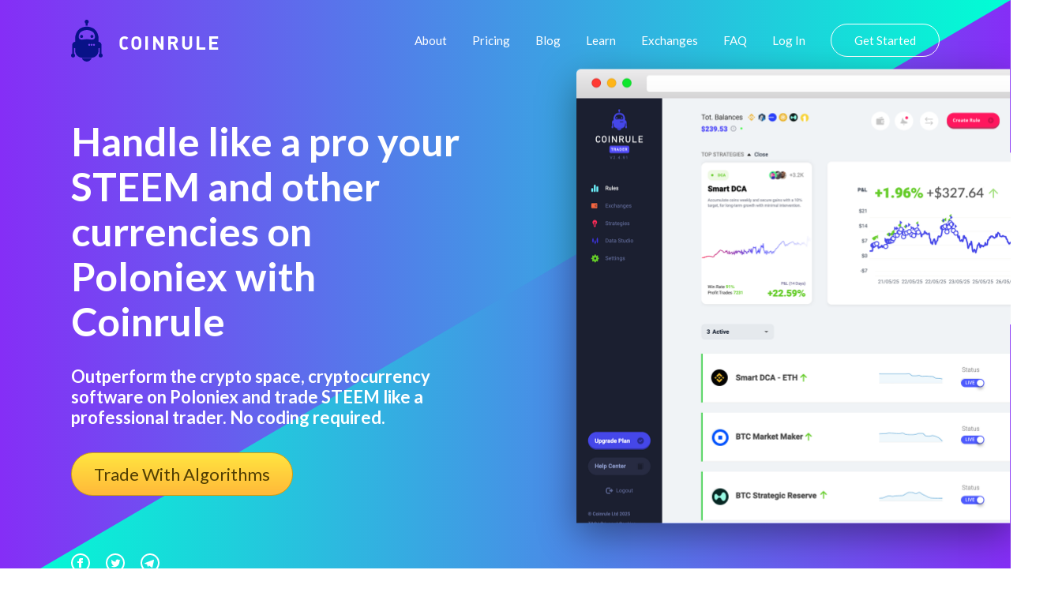

--- FILE ---
content_type: application/javascript
request_url: https://prism.app-us1.com/?a=89690504&u=https%3A%2F%2Fcoinrule.com%2Fmarkets%2Fcryptocurrency-software%2Fpoloniex%2Fsteem-steem%2F
body_size: 122
content:
window.visitorGlobalObject=window.visitorGlobalObject||window.prismGlobalObject;window.visitorGlobalObject.setVisitorId('37e94acf-a442-4b69-bc91-edddb3d37888', '89690504');window.visitorGlobalObject.setWhitelistedServices('tracking', '89690504');